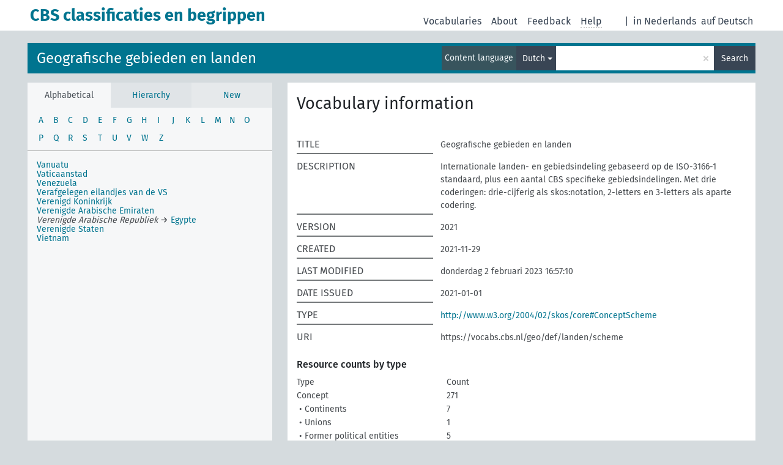

--- FILE ---
content_type: text/html; charset=UTF-8
request_url: https://vocabs.cbs.nl/cbs_geo/en/index/V?clang=nl
body_size: 3938
content:
<!DOCTYPE html>
<html dir="ltr" lang="en">
<head>
<base href="https://vocabs.cbs.nl/">
<link rel="shortcut icon" href="favicon.ico">
<meta http-equiv="X-UA-Compatible" content="IE=Edge">
<meta http-equiv="Content-Type" content="text/html; charset=UTF-8">
<meta name="viewport" content="width=device-width, initial-scale=1.0">
<meta name="format-detection" content="telephone=no">
<meta name="generator" content="Skosmos 2.17-dev" />
<link href="vendor/twbs/bootstrap/dist/css/bootstrap.min.css" media="screen, print" rel="stylesheet" type="text/css">
<link href="vendor/vakata/jstree/dist/themes/default/style.min.css" media="screen, print" rel="stylesheet" type="text/css">
<link href="vendor/davidstutz/bootstrap-multiselect/dist/css/bootstrap-multiselect.min.css" media="screen, print" rel="stylesheet" type="text/css">
<link href="resource/css/fira.css" media="screen, print" rel="stylesheet" type="text/css">
<link href="resource/fontawesome/css/fontawesome.css" media="screen, print" rel="stylesheet" type="text/css">
<link href="resource/fontawesome/css/regular.css" media="screen, print" rel="stylesheet" type="text/css">
<link href="resource/fontawesome/css/solid.css" media="screen, print" rel="stylesheet" type="text/css">
<link href="resource/css/styles.css" media="screen, print" rel="stylesheet" type="text/css">
<link href="resource/css/styles.css" media="screen, print" rel="stylesheet" type="text/css">

<title>CBS classificaties en begrippen: Gebieden: Alphabetical index: V</title>
</head>
<body class="vocab-cbs_geo">
  <noscript>
    <strong>We're sorry but Skosmos doesn't work properly without JavaScript enabled. Please enable it to continue.</strong>
  </noscript>
  <a id="skiptocontent" href="cbs_geo/en/index/V?clang=nl#maincontent">Skip to main content</a>
  <div class="topbar-container topbar-white">
    <div class="topbar topbar-white">
      <div id="topbar-service-helper">
  <a
              class="service-en"
        href="en/?clang=nl"><h1 id="service-name">CBS classificaties en begrippen</h1></a>
</div>
<div id="topbar-language-navigation">
<div id="language"><span class="navigation-font">|</span>
      <a id="language-nl" class="navigation-font" href="cbs_geo/nl/index/V?clang=nl"> in Nederlands</a>
            <a id="language-de" class="navigation-font" href="cbs_geo/de/index/V?clang=nl"> auf Deutsch</a>
    </div>
<div id="navigation">
  <a href="en/?clang=nl" id="navi1" class="navigation-font" >
  Vocabularies  </a>
  <a href="en/about?clang=nl" id="navi2" class="navigation-font">
  About  </a>
  <a href="cbs_geo/en/feedback?clang=nl" id="navi3" class="navigation-font">
  Feedback  </a>
  <span class="skosmos-tooltip-wrapper skosmos-tooltip t-bottom" id="navi4" tabindex="0" data-title="Hover your cursor over the text with a dotted underline to see instructions about the property. &#xa; &#xa; For truncation search, please use the symbol * as in *animal or *patent*. For ends of search words, the search will be truncated automatically, even if the truncation symbol is not entered manually: thus, cat will yield the same results as cat*.">
    <span class="navigation-font">Help</span>
  </span>
</div>
</div>

<!-- top-bar ENDS HERE -->
    </div>
  </div>
    <div class="headerbar">
    <div class="header-row"><div class="headerbar-coloured"></div><div class="header-left">
  <h1><a href="cbs_geo/en/?clang=nl">Geografische gebieden en landen</a></h1>
</div>
<div class="header-float">
      <h2 class="sr-only">Search from vocabulary</h2>
    <div class="search-vocab-text"><p>Content language</p></div>
    <form class="navbar-form" role="search" name="text-search" action="cbs_geo/en/search">
    <input style="display: none" name="clang" value="nl" id="lang-input">
    <div class="input-group">
      <div class="input-group-btn">
        <label class="sr-only" for="lang-dropdown-toggle">Content and search language</label>
        <button type="button" class="btn btn-default dropdown-toggle" data-bs-toggle="dropdown" aria-expanded="false" id="lang-dropdown-toggle">Dutch<span class="caret"></span></button>
        <ul class="dropdown-menu" aria-labelledby="lang-dropdown-toggle">
                            <li><a class="dropdown-item" href="cbs_geo/en/index/?clang=nl" class="lang-button" hreflang="nl">Dutch</a></li>
                    <li><a class="dropdown-item" href="cbs_geo/en/index/" class="lang-button" hreflang="en">English</a></li>
                            <li>
            <a class="dropdown-item" href="cbs_geo/en/index/?clang=nl&amp;anylang=on"
              class="lang-button" id="lang-button-all">Any language</a>
            <input name="anylang" type="checkbox">
          </li>
        </ul>
      </div><!-- /btn-group -->
      <label class="sr-only" for="search-field">Enter search term</label>
      <input id="search-field" type="text" class="form-control" name="q" value="">
      <div class="input-group-btn">
        <label class="sr-only" for="search-all-button">Submit search</label>
        <button id="search-all-button" type="submit" class="btn btn-primary">Search</button>
      </div>
    </div>
      </form>
</div>
</div>  </div>
    <div class="main-container">
        <div id="sidebar">
          <div class="sidebar-buttons">
                <h2 class="sr-only">Sidebar listing: list and traverse vocabulary contents by a criterion</h2>
        <ul class="nav nav-tabs">
                                      <h3 class="sr-only">List vocabulary concepts alphabetically</h3>
                    <li id="alpha" class="nav-item"><a class="nav-link active" href="cbs_geo/en/index?clang=nl">Alphabetical</a></li>
                                                  <h3 class="sr-only">List vocabulary concepts hierarchically</h3>
                    <li id="hierarchy" class="nav-item">
            <a class="nav-link" href="#" id="hier-trigger"
                        >Hierarchy            </a>
          </li>
                                                            <h3 class="sr-only">List vocabulary concepts by newest additions</h3>
                              <li id="changes" class="nav-item"><a class="nav-link" href="cbs_geo/en/new?clang=nl">New</a></li>
                                      </ul>
      </div>
              <h4 class="sr-only">Choose alphabetical listing letter</h4>
        <ul class="pagination">
                   <li
                      >
            <a href="cbs_geo/en/index/A?clang=nl"><span class="sr-only">a</span><span aria-hidden=true>A</span></a>
          </li>
                   <li
                      >
            <a href="cbs_geo/en/index/B?clang=nl"><span class="sr-only">b</span><span aria-hidden=true>B</span></a>
          </li>
                   <li
                      >
            <a href="cbs_geo/en/index/C?clang=nl"><span class="sr-only">c</span><span aria-hidden=true>C</span></a>
          </li>
                   <li
                      >
            <a href="cbs_geo/en/index/D?clang=nl"><span class="sr-only">d</span><span aria-hidden=true>D</span></a>
          </li>
                   <li
                      >
            <a href="cbs_geo/en/index/E?clang=nl"><span class="sr-only">e</span><span aria-hidden=true>E</span></a>
          </li>
                   <li
                      >
            <a href="cbs_geo/en/index/F?clang=nl"><span class="sr-only">f</span><span aria-hidden=true>F</span></a>
          </li>
                   <li
                      >
            <a href="cbs_geo/en/index/G?clang=nl"><span class="sr-only">g</span><span aria-hidden=true>G</span></a>
          </li>
                   <li
                      >
            <a href="cbs_geo/en/index/H?clang=nl"><span class="sr-only">h</span><span aria-hidden=true>H</span></a>
          </li>
                   <li
                      >
            <a href="cbs_geo/en/index/I?clang=nl"><span class="sr-only">i</span><span aria-hidden=true>I</span></a>
          </li>
                   <li
                      >
            <a href="cbs_geo/en/index/J?clang=nl"><span class="sr-only">j</span><span aria-hidden=true>J</span></a>
          </li>
                   <li
                      >
            <a href="cbs_geo/en/index/K?clang=nl"><span class="sr-only">k</span><span aria-hidden=true>K</span></a>
          </li>
                   <li
                      >
            <a href="cbs_geo/en/index/L?clang=nl"><span class="sr-only">l</span><span aria-hidden=true>L</span></a>
          </li>
                   <li
                      >
            <a href="cbs_geo/en/index/M?clang=nl"><span class="sr-only">m</span><span aria-hidden=true>M</span></a>
          </li>
                   <li
                      >
            <a href="cbs_geo/en/index/N?clang=nl"><span class="sr-only">n</span><span aria-hidden=true>N</span></a>
          </li>
                   <li
                      >
            <a href="cbs_geo/en/index/O?clang=nl"><span class="sr-only">o</span><span aria-hidden=true>O</span></a>
          </li>
                   <li
                      >
            <a href="cbs_geo/en/index/P?clang=nl"><span class="sr-only">p</span><span aria-hidden=true>P</span></a>
          </li>
                   <li
                      >
            <a href="cbs_geo/en/index/Q?clang=nl"><span class="sr-only">q</span><span aria-hidden=true>Q</span></a>
          </li>
                   <li
                      >
            <a href="cbs_geo/en/index/R?clang=nl"><span class="sr-only">r</span><span aria-hidden=true>R</span></a>
          </li>
                   <li
                      >
            <a href="cbs_geo/en/index/S?clang=nl"><span class="sr-only">s</span><span aria-hidden=true>S</span></a>
          </li>
                   <li
                      >
            <a href="cbs_geo/en/index/T?clang=nl"><span class="sr-only">t</span><span aria-hidden=true>T</span></a>
          </li>
                   <li
                      >
            <a href="cbs_geo/en/index/U?clang=nl"><span class="sr-only">u</span><span aria-hidden=true>U</span></a>
          </li>
                   <li
             class="active"          >
            <a href="cbs_geo/en/index/V?clang=nl"><span class="sr-only">v</span><span aria-hidden=true>V</span></a>
          </li>
                   <li
                      >
            <a href="cbs_geo/en/index/W?clang=nl"><span class="sr-only">w</span><span aria-hidden=true>W</span></a>
          </li>
                   <li
                      >
            <a href="cbs_geo/en/index/Z?clang=nl"><span class="sr-only">z</span><span aria-hidden=true>Z</span></a>
          </li>
                </ul>
      
            <h4 class="sr-only">Listing vocabulary concepts alphabetically</h4>
            <div class="sidebar-grey  sidebar-grey-alpha">
        <div id="alphabetical-menu">
                                  <ul class="list-group alphabetical-search-results side-navi">
                                          <li>
                            <a href="cbs_geo/en/page/?clang=nl&amp;uri=https%3A%2F%2Fvocabs.cbs.nl%2Fgeo%2Fdef%2FISO-3166-1%2F548">Vanuatu</a>
                           </li>
                                          <li>
                            <a href="cbs_geo/en/page/?clang=nl&amp;uri=https%3A%2F%2Fvocabs.cbs.nl%2Fgeo%2Fdef%2FISO-3166-1%2F336">Vaticaanstad</a>
                           </li>
                                          <li>
                            <a href="cbs_geo/en/page/?clang=nl&amp;uri=https%3A%2F%2Fvocabs.cbs.nl%2Fgeo%2Fdef%2FISO-3166-1%2F862">Venezuela</a>
                           </li>
                                          <li>
                            <a href="cbs_geo/en/page/?clang=nl&amp;uri=https%3A%2F%2Fvocabs.cbs.nl%2Fgeo%2Fdef%2FISO-3166-1%2F581">Verafgelegen eilandjes van de VS</a>
                           </li>
                                          <li>
                            <a href="cbs_geo/en/page/?clang=nl&amp;uri=https%3A%2F%2Fvocabs.cbs.nl%2Fgeo%2Fdef%2FISO-3166-1%2F826">Verenigd Koninkrijk</a>
                           </li>
                                          <li>
                            <a href="cbs_geo/en/page/?clang=nl&amp;uri=https%3A%2F%2Fvocabs.cbs.nl%2Fgeo%2Fdef%2FISO-3166-1%2F784">Verenigde Arabische Emiraten</a>
                           </li>
                                          <li>
                                          <span aria-hidden=true><span class="replaced">Verenigde Arabische Republiek</span>	&rarr;</span>
              <a href="cbs_geo/en/page/?clang=nl&amp;uri=https%3A%2F%2Fvocabs.cbs.nl%2Fgeo%2Fdef%2FISO-3166-1%2F818"><span class="sr-only">Verenigde Arabische Republiek Prefer using Egypte</span><span aria-hidden=true>Egypte</span></a>
                           </li>
                                          <li>
                            <a href="cbs_geo/en/page/?clang=nl&amp;uri=https%3A%2F%2Fvocabs.cbs.nl%2Fgeo%2Fdef%2FISO-3166-1%2F840">Verenigde Staten</a>
                           </li>
                                          <li>
                            <a href="cbs_geo/en/page/?clang=nl&amp;uri=https%3A%2F%2Fvocabs.cbs.nl%2Fgeo%2Fdef%2FISO-3166-1%2F704">Vietnam</a>
                           </li>
                          </ul>
                  </div>
              </div>
        </div>
    
            <main id="maincontent" tabindex="-1">
            <div class="content">
        <div id="content-top"></div>
          <div class="container">
  <div id="vocab-info">
    <div>
      <h2>Vocabulary information</h2>
      <hr />
    </div>
            <div class="vocab-info-literals">
      <div class="table">
                        <div class="row">
          <div class="property-label versal"><h3>Title</h3><div class="property-divider"></div></div>
          <div class="property-value-column versal">
                        <div class="property-value-wrapper">
              Geografische gebieden en landen
                          </div>
                      </div>
        </div>
                        <div class="row">
          <div class="property-label versal"><h3>Description</h3><div class="property-divider"></div></div>
          <div class="property-value-column versal">
                        <div class="property-value-wrapper">
              Internationale landen- en gebiedsindeling gebaseerd op de ISO-3166-1 standaard, plus een aantal CBS specifieke gebiedsindelingen. Met drie coderingen: drie-cijferig als skos:notation, 2-letters en 3-letters als aparte codering.
                          </div>
                      </div>
        </div>
                        <div class="row">
          <div class="property-label versal"><h3>Version</h3><div class="property-divider"></div></div>
          <div class="property-value-column versal">
                        <div class="property-value-wrapper">
              2021
                          </div>
                      </div>
        </div>
                        <div class="row">
          <div class="property-label versal"><h3>Created</h3><div class="property-divider"></div></div>
          <div class="property-value-column versal">
                        <div class="property-value-wrapper">
              2021-11-29
                          </div>
                      </div>
        </div>
                        <div class="row">
          <div class="property-label versal"><h3>Last modified</h3><div class="property-divider"></div></div>
          <div class="property-value-column versal">
                        <div class="property-value-wrapper">
              donderdag 2 februari 2023 16:57:10
                          </div>
                      </div>
        </div>
                        <div class="row">
          <div class="property-label versal"><h3>Date issued</h3><div class="property-divider"></div></div>
          <div class="property-value-column versal">
                        <div class="property-value-wrapper">
              2021-01-01
                          </div>
                      </div>
        </div>
                        <div class="row">
          <div class="property-label versal"><h3>Type</h3><div class="property-divider"></div></div>
          <div class="property-value-column versal">
                        <div class="property-value-wrapper">
              <a href="http://www.w3.org/2004/02/skos/core#ConceptScheme">http://www.w3.org/2004/02/skos/core#ConceptScheme</a>
                          </div>
                      </div>
        </div>
                <div class="row">
          <div class="property-label versal"><h3>URI</h3></div>
          <div class="property-value-column versal">
            <div class="property-value-wrapper">
              <span class="uri-input-box">https://vocabs.cbs.nl/geo/def/landen/scheme</span>
            </div>
          </div>
        </div>
      </div>
    </div>
            <div>
      <h3>Resource counts by type</h3>
      <table class="table" id="counts">
        <tr><th class="versal">Type</th><th class="versal">Count</th></tr>
      </table>
      <h3>Term counts by language</h3>
      <table class="table" id="statistics">
      <tr>
        <th class="versal">Language</th>
        <th class="versal">Preferred terms</th>
        <th class="versal">Alternate terms</th>
        <th class="versal">Hidden terms</th>
      </tr>
      </table>
    </div>
            <div class="download-links"><span class="versal">Download this vocabulary:</span><a href="rest/v1/cbs_geo/data?format=text/turtle">TURTLE</a></div>      </div>
</div>
        <div id="content-bottom"></div>
      </div>
    </main>
            <footer id="footer"></footer>
  </div>
  <script>
<!-- translations needed in javascript -->
var noResultsTranslation = "No results";
var loading_text = "Loading more items";
var loading_failed_text = "Error: Loading more items failed!";
var loading_retry_text = "Retry";
var jstree_loading = "Loading ...";
var results_disp = "All %d results displayed";
var all_vocabs  = "from all";
var n_selected = "selected";
var missing_value = "Value is required and can not be empty";
var expand_paths = "show all # paths";
var expand_propvals = "show all # values";
var hiertrans = "Hierarchy";
var depr_trans = "Deprecated concept";
var sr_only_translations = {
  hierarchy_listing: "Hierarchical listing of vocabulary concepts",
  groups_listing: "Hierarchical listing of vocabulary concepts and groupings",
};

<!-- variables passed through to javascript -->
var lang = "en";
var content_lang = "nl";
var vocab = "cbs_geo";
var uriSpace = "https://vocabs.cbs.nl/geo/def/";
var showNotation = true;
var sortByNotation = null;
var languageOrder = ["nl","en"];
var vocShortName = "Gebieden";
var explicitLangCodes = false;
</script>

<script type="application/ld+json">
{}
</script>
<script src="vendor/components/jquery/jquery.min.js"></script>
<script src="vendor/components/handlebars.js/handlebars.min.js"></script>
<script src="vendor/vakata/jstree/dist/jstree.min.js"></script>
<script src="vendor/twitter/typeahead.js/dist/typeahead.bundle.min.js"></script>
<script src="vendor/davidstutz/bootstrap-multiselect/dist/js/bootstrap-multiselect.min.js"></script>
<script src="vendor/twbs/bootstrap/dist/js/bootstrap.bundle.js"></script>
<script src="vendor/etdsolutions/waypoints/jquery.waypoints.min.js"></script>
<script src="vendor/newerton/jquery-mousewheel/jquery.mousewheel.min.js"></script>
<script src="vendor/pamelafox/lscache/lscache.min.js"></script>
<script src="resource/js/config.js"></script>
<script src="resource/js/hierarchy.js"></script>
<script src="resource/js/groups.js"></script>
<script src="resource/js/scripts.js"></script>
<script src="resource/js/docready.js"></script>

    </body>
</html>
